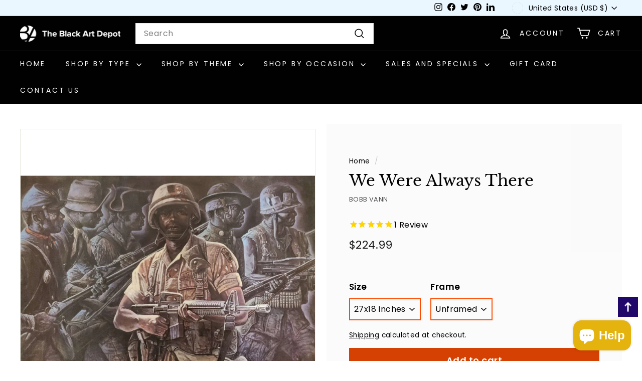

--- FILE ---
content_type: text/css
request_url: https://www.blackartdepot.com/cdn/shop/t/48/assets/custom-styles.css?v=129825201147188242781760346331
body_size: 606
content:
.footer__newsletter_bcg{margin-top:60px;background-color:#ebf7ff}.footer__newsletter_bcg .newsletter__input{background-color:#fff}.partners{margin-top:20px;margin-bottom:20px;text-align:center;display:flex;align-items:center;justify-content:center}.partners>*{flex:1}.partners img{max-width:110px;height:auto}.footer__block[data-type=payment] [data-widget-type=site-badge]{margin-bottom:40px}.footer__base-links{display:flex;justify-content:space-between;align-items:center;text-align:left}.footer__base-links .payment-icons{margin-bottom:0}.payment-icons li{font-size:0}.footer__base-links .payment-icons{justify-content:flex-end}@media screen and (max-width:768px){.footer__base-links{flex-direction:column}.footer__base-links>*+*{margin-top:20px}.footer__base-links>span{padding-right:0}.payment-icons li:last-child{margin-right:0}.footer__block,.footer__block--mobile{flex:1 1 calc(50% - 15px);max-width:none}.footer__base-links .payment-icons{justify-content:center}}.footer__title.footer__title--sub{font-size:calc(var(--typeBaseSize) - 2px);text-transform:uppercase}.footer__title{font-family:var(--typeBasePrimary),var(--typeBaseFallback);text-transform:uppercase}.footer__address{padding-right:5px}.product-single__meta{background-color:#fafafad1;padding:25px 10px}@media screen and (min-width: 769px){.product-single__meta{padding:65px 30px 30px}}@media screen and (min-width: 950px){.product-single__meta{padding:65px 45px 45px}}.product_artist{opacity:.7;text-transform:uppercase}[data-add-to-cart]:not(.disabled,[disabled=disabled]),[data-add-to-cart]:not(.disabled,[disabled=disabled]):hover{background-color:#fc4c02;color:#fff}.product-block.product_bullet_list{margin-top:30px;margin-bottom:5px}.product-block.product_bullet_list>ul{margin-left:16px;list-style:disc}.upsell-icon-wrapper{display:flex;justify-content:flex-start;align-items:stretch;flex-flow:row wrap;gap:10px 5px}.upsell-icon-wrapper .upsell-item{width:calc(50% - 2.5px);display:flex;justify-content:flex-start;align-items:center;padding:10px;gap:10px;background:var(--colorBody)}@media screen and (min-width:640px){.upsell-icon-wrapper{gap:10px}.upsell-icon-wrapper .upsell-item{width:calc(50% - 5px)}}.upsell-item .upsell-image{min-width:35px;max-width:35px}.upsell-item .upsell-text{font-size:90%}@media screen and (max-width:640px){.upsell-item .upsell-text{font-size:70%}}.collapsible-content .rte table td,.collapsible-content .rte table th{padding:12px 8px}.artist_image{max-width:150px;overflow:hidden;border-radius:50%}.artist_image:hover,.artist_image img{border-radius:50%}.artname{font-size:17px;margin-top:0!important}.artist_view_all{margin-top:15px}.facebook-share svg{fill:#3b5998}.twitter-share svg{fill:#1da1f2}.pinterest-share svg{fill:#e60023}.stamped-main-badge .stamped-badge[data-rating="0"],.stamped-main-badge .stamped-badge[data-rating="0,0"],.stamped-main-badge .stamped-badge[data-rating="0.0"]{display:none!important}.product-block .variant-input-wrap select{border-color:#fc4c02;border-width:2px}@media screen and (max-width:768px){.product__photos{margin-top:0}.page-content--product{padding-top:0}}.product-form-vertical{margin-top:20px}.product__thumbs--below .product__thumb-item image-element{position:unset}@media screen and (min-width: 1024px){.megamenu__cols{columns:6}}.contact_form_wrapper{padding:25px 15px;background-color:var(--colorScheme3Bg)}@media screen and (min-width:768px){.contact_form_wrapper{padding:25px}}@media screen and (min-width:950px){.p-right-40__950{padding-right:40px}.p-left-40__950{padding-left:40px}}#stamped-reviews-widget *,.stamped-top-rated-scroll *{font-family:var(--typeBasePrimary),var(--typeBaseFallback)!important}#stamped-reviews-widget .stamped-carousel-title,#stamped-reviews-widget .stamped-top-rated-title{font-family:var(--typeHeaderPrimary),var(--typeHeaderFallback)!important;font-weight:var(--typeHeaderWeight)!important;font-size:calc(var(--typeHeaderSize)*.63)!important}@media screen and (min-width:769px){#stamped-reviews-widget .stamped-carousel-title{font-size:calc(var(--typeHeaderSize)*.85)}}#directededge-blocks{margin-top:70px}#directededge-bundle-layout{background-color:var(--colorBody)}@media screen and (max-width:768px){#directededge-bundle-layout>tbody>tr:nth-child(2){display:flex;justify-content:center;align-items:center;flex-flow:row wrap}.directededge-image-cell{width:40%!important}.directededge-plus-cell{width:5%;flex-grow:1}.directededge-image-cell img{max-width:120px!important;margin:0 auto}#directededge-bundle-buy-link{width:100%}#directededge-buy-cell{padding-left:0;padding-right:0}}@media screen and (min-width: 769px){.footer__blocks{column-gap:30px}}.featured__artist .grid-item__meta{margin:20px 14.3px}.stamped-product-reviews-badge{margin-bottom:10px}.section-header__title.center{text-align:center}div#stamped-reviews-widget[data-widget-type=checkout-comments] .stamped-checkout-comment-title{display:none!important}div#stamped-reviews-widget[data-widget-type=checkout-comments][data-total-comments]{margin-top:0!important}.stamped-checkout-comments-holder{padding-top:15px!important}
/*# sourceMappingURL=/cdn/shop/t/48/assets/custom-styles.css.map?v=129825201147188242781760346331 */


--- FILE ---
content_type: text/javascript; charset=utf-8
request_url: https://www.blackartdepot.com/products/we-were-always-there-by-bobb-vann.js
body_size: 893
content:
{"id":203224565,"title":"We Were Always There","handle":"we-were-always-there-by-bobb-vann","description":"\u003cp\u003eSince the beginning of the United States, African American men have remained steadfast in their commitment to defend their country. Despite facing systemic discrimination, they have consistently shown valor and resilience. Starting with the Revolutionary War, African American men, such as Crispus Attucks, became crucial figures in the fight for freedom. Although initially prohibited from serving, they persisted and made a significant impact in every major conflict, from the Civil War, where they fought heroically for emancipation, to World Wars I and II, serving with distinction in segregated units. Their legacy continued through the Korean and Vietnam Wars, where their bravery and skill were undeniable, overcoming prejudice to earn their rightful place in the military narrative.\u003c\/p\u003e\n\u003cp\u003eToday, African American men remain a vital force within the U.S. military, holding key positions and contributing significantly to national defense. They serve honorably across all branches, from ground troops to elite special forces. They are increasingly prominent in leadership roles, including generals and high-ranking officers who shape military strategy and operations. These men are breaking glass ceilings and setting new standards in combat and technological advancements. Their ongoing contributions reinforce the strength and diversity of the armed forces, inspiring future generations to continue the legacy of excellence and dedication that has characterized African-American military service throughout history.\u003cbr\u003e\u003c\/p\u003e\n\u003cp\u003eLimited edition. Edition size of 950pcs. Measures 18x27 inches (image size). Ships signed and numbered and with a certificate of authenticity from the artist. Offset lithograph.\u003c\/p\u003e","published_at":"2013-11-11T07:06:00-05:00","created_at":"2014-01-01T15:39:02-05:00","vendor":"Bobb Vann","type":"Art","tags":["armed forces","black military","bobb vann","buffalo soldier","generations","limited edition","m-16","military","rifle","soldier","spirit","spo-enabled","we were always there"],"price":22499,"price_min":22499,"price_max":22499,"available":true,"price_varies":false,"compare_at_price":null,"compare_at_price_min":0,"compare_at_price_max":0,"compare_at_price_varies":false,"variants":[{"id":727556401,"title":"27x18 Inches \/ Unframed","option1":"27x18 Inches","option2":"Unframed","option3":null,"sku":"bova101","requires_shipping":true,"taxable":true,"featured_image":{"id":37311188271269,"product_id":203224565,"position":1,"created_at":"2024-09-11T20:10:11-04:00","updated_at":"2025-07-24T22:29:06-04:00","alt":"We Were Always There by Bobb Vann","width":2048,"height":2048,"src":"https:\/\/cdn.shopify.com\/s\/files\/1\/0217\/9998\/files\/we-were-always-there-bobb-vann.jpg?v=1753410546","variant_ids":[727556401]},"available":true,"name":"We Were Always There - 27x18 Inches \/ Unframed","public_title":"27x18 Inches \/ Unframed","options":["27x18 Inches","Unframed"],"price":22499,"weight":340,"compare_at_price":null,"inventory_quantity":0,"inventory_management":"shopify","inventory_policy":"continue","barcode":"","featured_media":{"alt":"We Were Always There by Bobb Vann","id":29676159926437,"position":1,"preview_image":{"aspect_ratio":1.0,"height":2048,"width":2048,"src":"https:\/\/cdn.shopify.com\/s\/files\/1\/0217\/9998\/files\/we-were-always-there-bobb-vann.jpg?v=1753410546"}},"requires_selling_plan":false,"selling_plan_allocations":[]}],"images":["\/\/cdn.shopify.com\/s\/files\/1\/0217\/9998\/files\/we-were-always-there-bobb-vann.jpg?v=1753410546"],"featured_image":"\/\/cdn.shopify.com\/s\/files\/1\/0217\/9998\/files\/we-were-always-there-bobb-vann.jpg?v=1753410546","options":[{"name":"Size","position":1,"values":["27x18 Inches"]},{"name":"Frame","position":2,"values":["Unframed"]}],"url":"\/products\/we-were-always-there-by-bobb-vann","media":[{"alt":"We Were Always There by Bobb Vann","id":29676159926437,"position":1,"preview_image":{"aspect_ratio":1.0,"height":2048,"width":2048,"src":"https:\/\/cdn.shopify.com\/s\/files\/1\/0217\/9998\/files\/we-were-always-there-bobb-vann.jpg?v=1753410546"},"aspect_ratio":1.0,"height":2048,"media_type":"image","src":"https:\/\/cdn.shopify.com\/s\/files\/1\/0217\/9998\/files\/we-were-always-there-bobb-vann.jpg?v=1753410546","width":2048}],"requires_selling_plan":false,"selling_plan_groups":[]}